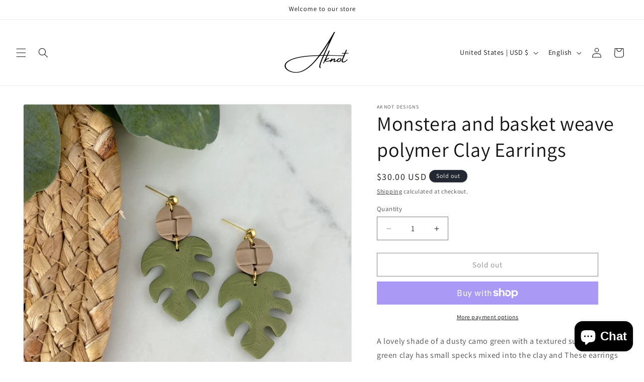

--- FILE ---
content_type: text/json
request_url: https://conf.config-security.com/model
body_size: 85
content:
{"title":"recommendation AI model (keras)","structure":"release_id=0x2c:2d:36:5a:38:61:51:3f:60:2d:5f:43:5d:65:79:2c:59:6c:61:26:71:55:55:52:2c:25:5c:57:42;keras;hqnywlybaeyeu7og1r4259skxfurxy6xbivi8ca5r6esaj5f2wevxy6px9rswjj8yne5wqjp","weights":"../weights/2c2d365a.h5","biases":"../biases/2c2d365a.h5"}